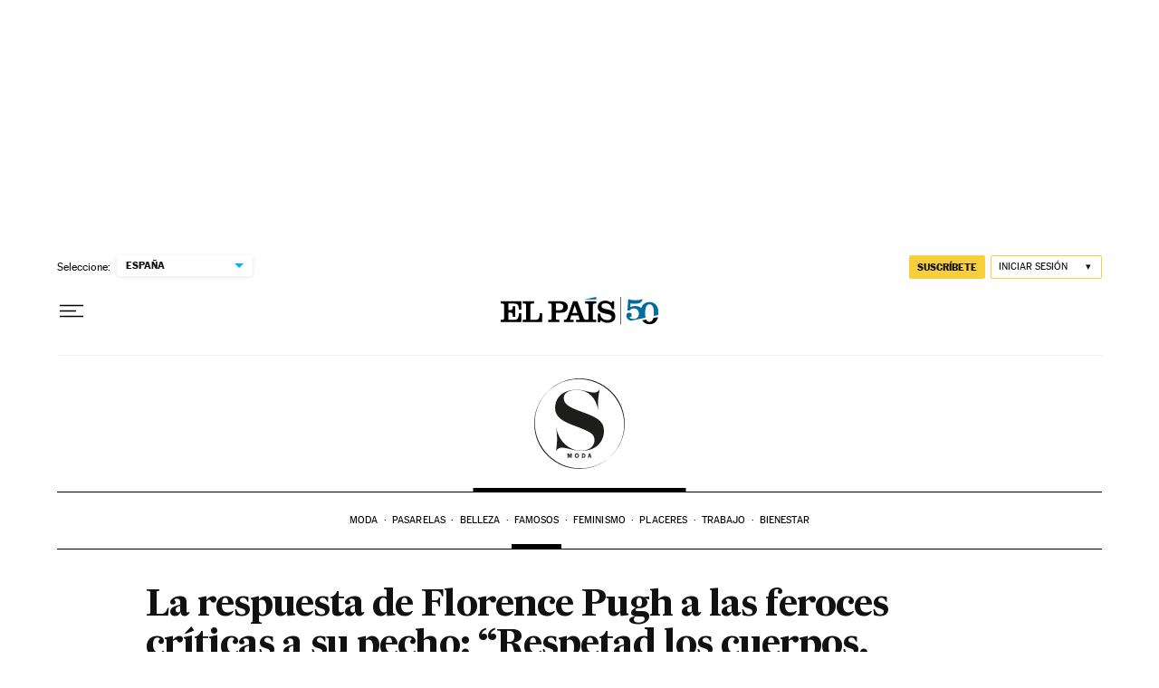

--- FILE ---
content_type: application/javascript; charset=utf-8
request_url: https://fundingchoicesmessages.google.com/f/AGSKWxXFIV9mxN1zODQHBjyPlY6SJP9VKa2BTGhcPUXy0QtQdBgSjFo_U7HaR9mu4_uonm2q3JJSgHsR3hhmJm4VmNhyxSMrSlfHYp-RbhuNLYDoLU1eGCZ_lenRPWsSBPmX_MZfnVgE_KpoCYLObT7t8p-8H9GldvuGYewkSMPA2J9rcU_0Y7sxdAqX8SF5/_/chrome-ad.-ads-530x85./ads/third-.net/ad_/pushdownAd.
body_size: -1290
content:
window['6b9b5e09-be83-4828-a4ae-fbb97bc1a0b6'] = true;